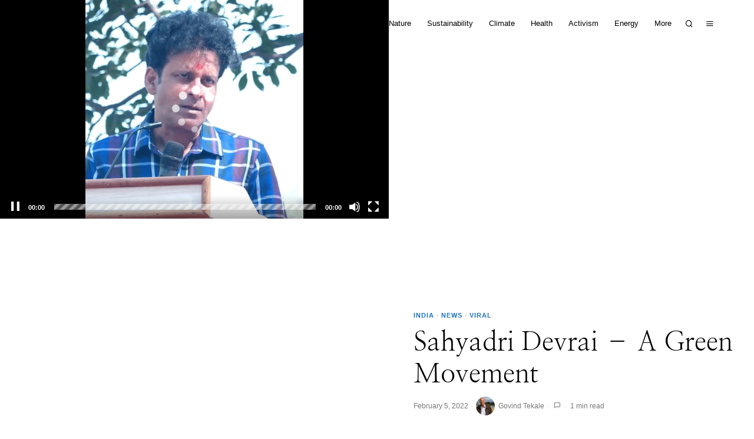

--- FILE ---
content_type: text/html; charset=utf-8
request_url: https://www.google.com/recaptcha/api2/aframe
body_size: 259
content:
<!DOCTYPE HTML><html><head><meta http-equiv="content-type" content="text/html; charset=UTF-8"></head><body><script nonce="XCYBzpOOFnR5b8e8KecQuA">/** Anti-fraud and anti-abuse applications only. See google.com/recaptcha */ try{var clients={'sodar':'https://pagead2.googlesyndication.com/pagead/sodar?'};window.addEventListener("message",function(a){try{if(a.source===window.parent){var b=JSON.parse(a.data);var c=clients[b['id']];if(c){var d=document.createElement('img');d.src=c+b['params']+'&rc='+(localStorage.getItem("rc::a")?sessionStorage.getItem("rc::b"):"");window.document.body.appendChild(d);sessionStorage.setItem("rc::e",parseInt(sessionStorage.getItem("rc::e")||0)+1);localStorage.setItem("rc::h",'1769420901053');}}}catch(b){}});window.parent.postMessage("_grecaptcha_ready", "*");}catch(b){}</script></body></html>

--- FILE ---
content_type: application/javascript; charset=utf-8
request_url: https://fundingchoicesmessages.google.com/f/AGSKWxW4zFFf53O88PRy9wbrlWT11kZp9ed27pTZRx24zjmO0JEnkrejMFAVXSUHUTLn6dzQTYpqfTZQNySKK_deX6M5M6wIeBzY6988U9YZoHKApBjWFOAB5x1GwpCgWTiazEcrfL8nfg==?fccs=W251bGwsbnVsbCxudWxsLG51bGwsbnVsbCxudWxsLFsxNzY5NDIwOTAyLDMwNDAwMDAwMF0sbnVsbCxudWxsLG51bGwsW251bGwsWzcsNiw5XSxudWxsLDIsbnVsbCwiZW4iLG51bGwsbnVsbCxudWxsLG51bGwsbnVsbCwxXSwiaHR0cHM6Ly93d3cua2FybWFjdGl2ZS5jb20vc2FoeWFkcmktZGV2cmFpLWEtZ3JlZW4tbW92ZW1lbnQvIixudWxsLFtbOCwiazYxUEJqbWs2TzAiXSxbOSwiZW4tVVMiXSxbMTksIjIiXSxbMTcsIlswXSJdLFsyNCwiIl0sWzI1LCJbWzk1MzQwMjUyLDk1MzQwMjU0XV0iXSxbMjksImZhbHNlIl1dXQ
body_size: 213
content:
if (typeof __googlefc.fcKernelManager.run === 'function') {"use strict";this.default_ContributorServingResponseClientJs=this.default_ContributorServingResponseClientJs||{};(function(_){var window=this;
try{
var qp=function(a){this.A=_.t(a)};_.u(qp,_.J);var rp=function(a){this.A=_.t(a)};_.u(rp,_.J);rp.prototype.getWhitelistStatus=function(){return _.F(this,2)};var sp=function(a){this.A=_.t(a)};_.u(sp,_.J);var tp=_.ed(sp),up=function(a,b,c){this.B=a;this.j=_.A(b,qp,1);this.l=_.A(b,_.Pk,3);this.F=_.A(b,rp,4);a=this.B.location.hostname;this.D=_.Fg(this.j,2)&&_.O(this.j,2)!==""?_.O(this.j,2):a;a=new _.Qg(_.Qk(this.l));this.C=new _.dh(_.q.document,this.D,a);this.console=null;this.o=new _.mp(this.B,c,a)};
up.prototype.run=function(){if(_.O(this.j,3)){var a=this.C,b=_.O(this.j,3),c=_.fh(a),d=new _.Wg;b=_.hg(d,1,b);c=_.C(c,1,b);_.jh(a,c)}else _.gh(this.C,"FCNEC");_.op(this.o,_.A(this.l,_.De,1),this.l.getDefaultConsentRevocationText(),this.l.getDefaultConsentRevocationCloseText(),this.l.getDefaultConsentRevocationAttestationText(),this.D);_.pp(this.o,_.F(this.F,1),this.F.getWhitelistStatus());var e;a=(e=this.B.googlefc)==null?void 0:e.__executeManualDeployment;a!==void 0&&typeof a==="function"&&_.To(this.o.G,
"manualDeploymentApi")};var vp=function(){};vp.prototype.run=function(a,b,c){var d;return _.v(function(e){d=tp(b);(new up(a,d,c)).run();return e.return({})})};_.Tk(7,new vp);
}catch(e){_._DumpException(e)}
}).call(this,this.default_ContributorServingResponseClientJs);
// Google Inc.

//# sourceURL=/_/mss/boq-content-ads-contributor/_/js/k=boq-content-ads-contributor.ContributorServingResponseClientJs.en_US.k61PBjmk6O0.es5.O/d=1/exm=ad_blocking_detection_executable,kernel_loader,loader_js_executable,web_iab_tcf_v2_signal_executable/ed=1/rs=AJlcJMztj-kAdg6DB63MlSG3pP52LjSptg/m=cookie_refresh_executable
__googlefc.fcKernelManager.run('\x5b\x5b\x5b7,\x22\x5b\x5bnull,\\\x22karmactive.com\\\x22,\\\x22AKsRol8j1Nf7lyvQOtUbnuoFisHa1RVvlFhQ_shN5VB9qJAGjqG0odiRmXy0Zxk4E79wy4LoQHR7zAcPeQaRrRdEGs3gDv9-md9TpKoAAZ_VlKyND4f3Uv2yiRM0AP8_IoJyFEpvXqDSqENtzOFaxJK4EkPuymuOMg\\\\u003d\\\\u003d\\\x22\x5d,null,\x5b\x5bnull,null,null,\\\x22https:\/\/fundingchoicesmessages.google.com\/f\/AGSKWxXeF6WPOiIaGOUyLaTlAxp404EdY6ltCxfPhmCy8IAPpiU4AXK86LGj50yvsiQL4bz5m8KLnOx3Qd-_iY8bGJYU4_31z0wb2QwFSoIcih9Ndx57c1PvSIw4q_83OTXHOtNJdbZalA\\\\u003d\\\\u003d\\\x22\x5d,null,null,\x5bnull,null,null,\\\x22https:\/\/fundingchoicesmessages.google.com\/el\/AGSKWxXday34f1TS_57G42g4yCod0wp8mNbRWeC-RvpOOwOuS9Vw4fYpzu5JbuucLPoQR9bpiycNcT4-tvJxgLRFjIpfdJrl0Wf-Tk2olqbm9jhwYz33HDOduTy01Sb1tCv-jVf3k5Z1cQ\\\\u003d\\\\u003d\\\x22\x5d,null,\x5bnull,\x5b7,6,9\x5d,null,2,null,\\\x22en\\\x22,null,null,null,null,null,1\x5d,null,\\\x22Privacy and cookie settings\\\x22,\\\x22Close\\\x22,null,null,null,\\\x22Managed by Google. Complies with IAB TCF. CMP ID: 300\\\x22\x5d,\x5b3,1\x5d\x5d\x22\x5d\x5d,\x5bnull,null,null,\x22https:\/\/fundingchoicesmessages.google.com\/f\/AGSKWxUxhlij5Ya0SxBH6p_ELN8BbXRPr3FzMj6XZM6TUxNvJ95aCqJvbf7wdtPyKZVoOkOQuNqxdSFLLjuBb0GQhpd1KjxjG2mRKYRS3qOT_oeMoB78OoXn38H5y12EutgW1eZF6yXeTA\\u003d\\u003d\x22\x5d\x5d');}

--- FILE ---
content_type: application/javascript; charset=utf-8
request_url: https://fundingchoicesmessages.google.com/f/AGSKWxX5f_24iHVlmmxrunBDqX2Nx5iX1QKvEScFdtmjSNMvHX9yEooPKqEVKf6m06GrGUDOTEFeL-wq05w4J8u93n82a-X0laaJHSFbhSbOouUzbkOo1z8Vxd-AyVS0SU1VUouxxa-qA5WvniRZ8GH-FF6-PY7UhzEkxhyJ7wcOO0chG2kXOlH8aCVYIlgr/_/480x030..1d/ads//bckgrnd_ad./728x90g./adfrequencycapping.
body_size: -1289
content:
window['9fd226af-a974-4659-af1b-7ca84af33323'] = true;